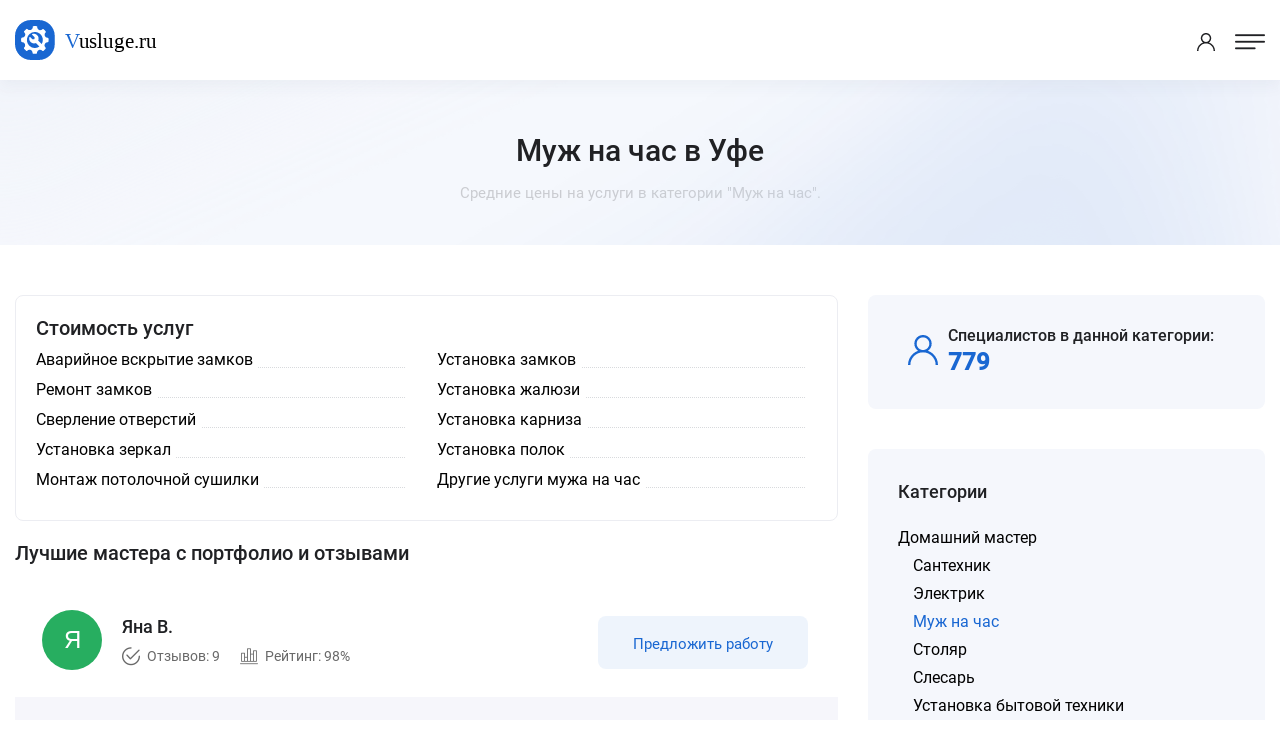

--- FILE ---
content_type: text/html; charset=UTF-8
request_url: https://ufa.vusluge.ru/category/muzh-na-chas
body_size: 19010
content:
<!DOCTYPE html>
<html lang="ru">
<head>
<meta charset="utf-8">
<title>Муж на час Уфа - Цены 2026, Стоимость - Vusluge.ru</title>
<meta name="description" content='Муж на час в Уфе по лучшим ценам от проверенных специалистов. Оформить заявку можно всего за пару минут.'>

<!-- Stylesheets -->
<link href="/css/bootstrap.css?v=2.3" rel="stylesheet">
<link href="/css/style.css?v=2.3" rel="stylesheet">
<link href="/css/responsive.css?v=2.3" rel="stylesheet">

<link rel="shortcut icon" href="/images/favicon.png" type="image/x-icon">
<link rel="icon" href="/images/favicon.png" type="image/x-icon">

<!-- Responsive -->
<meta http-equiv="X-UA-Compatible" content="IE=edge">
<meta name="viewport" content="width=device-width, initial-scale=1.0, maximum-scale=1.0, user-scalable=0">
<!--[if lt IE 9]><script src="https://cdnjs.cloudflare.com/ajax/libs/html5shiv/3.7.3/html5shiv.js"></script><![endif]-->
<!--[if lt IE 9]><script src="js/respond.js"></script><![endif]-->
</head>

<body data-usluga="Муж на час">

<div class="page-wrapper">

    <!-- Preloader -->
    <!--<div class="preloader"></div>-->

    <!-- Header Span -->
    <span class="header-span"></span>
    
    <!-- Main Header-->
    <header class="main-header">
        
        <!-- Main box -->
        <div class="main-box">
            <!--Nav Outer -->
            <div class="nav-outer">
                <div class="logo-box">
                    <div class="logo"><a href="https://ufa.vusluge.ru/"><img src="/images/logo.svg" alt="" title=""></a></div>
                </div>

                <nav class="nav main-menu">
                    <ul class="navigation" id="navbar">
                        <li class="current dropdown">
                            <a href="https://ufa.vusluge.ru/">Главная</a>
                        </li>

                        <li class="current dropdown">
                            <a href="https://ufa.vusluge.ru/all-category">Все категории</a>
                        </li>

                        <li class="current dropdown">
                            <a href="https://ufa.vusluge.ru/all-price">Все прайсы</a>
                        </li>

                        <li class="current dropdown">
                            <a href="https://ufa.vusluge.ru/all-service">Популярные услуги</a>
                        </li>

                        <li class="current dropdown">
                            <a href="https://ufa.vusluge.ru/all-town">Другие города</a>
                        </li>
                        
                    </ul>
                </nav>
                <!-- Main Menu End-->
            </div>

            <div class="outer-box">
                <div class="btn-box">
                    <a href="/login-popup.html" class="theme-btn btn-style-three call-modal">Войти</a>
                    <a href="/register-popup.html" class="theme-btn btn-style-one call-modal">Стать специалистом</a>
                </div>
            </div>
        </div>

        <!-- Mobile Header -->
        <div class="mobile-header">
            <div class="logo"><a href="https://ufa.vusluge.ru/"><img src="/images/logo.svg" alt="" title=""></a></div>

            <!--Nav Box-->
            <div class="nav-outer clearfix">

                <div class="outer-box">
                    <!-- Login/Register -->
                    <div class="login-box"> 
                        <a href="/login-popup.html" class="call-modal"><span class="icon-user"></span></a>
                    </div>

                    <a href="#nav-mobile" class="mobile-nav-toggler"><span class="flaticon-menu-1"></span></a>
                </div>
            </div>
        </div>

        <!-- Mobile Nav -->
        <div id="nav-mobile"></div>
    </header>
    <!--End Main Header -->
    <!--Page Title-->
    <section class="page-title">
        <div class="auto-container">
            <div class="title-outer">
                <h1>Муж на час в Уфе</h1>
                <p>Средние цены на услуги в категории "Муж на час".</p>
            </div>
        </div>
    </section>
    <!--End Page Title-->

    <!-- Listing Section -->
    <section class="ls-section">
        <div class="auto-container">    
            <div class="row">

                
                <div class="content-column col-lg-8 col-md-12 col-sm-12">
                                <div class="job-overview-two">
                    <h2>Стоимость услуг</h2>
                    <ul>
                        <li class="oneline"><div class="griditem griditem_exp"><span><a href="https://ufa.vusluge.ru/category/avarijnoe-vskrytie-zamkov">Аварийное вскрытие замков</span></a></div></li><li class="oneline"><div class="griditem griditem_exp"><span><a href="https://ufa.vusluge.ru/category/ustanovka-zamkov">Установка замков</span></a></div></li><li class="oneline"><div class="griditem griditem_exp"><span><a href="https://ufa.vusluge.ru/category/remont-zamkov">Ремонт замков</span></a></div></li><li class="oneline"><div class="griditem griditem_exp"><span><a href="https://ufa.vusluge.ru/category/ustanovka-zhalyuzi">Установка жалюзи</span></a></div></li><li class="oneline"><div class="griditem griditem_exp"><span><a href="https://ufa.vusluge.ru/category/sverlenie-otverstij">Сверление отверстий</span></a></div></li><li class="oneline"><div class="griditem griditem_exp"><span><a href="https://ufa.vusluge.ru/category/ustanovka-karniza">Установка карниза</span></a></div></li><li class="oneline"><div class="griditem griditem_exp"><span><a href="https://ufa.vusluge.ru/category/ustanovka-zerkal">Установка зеркал</span></a></div></li><li class="oneline"><div class="griditem griditem_exp"><span><a href="https://ufa.vusluge.ru/category/ustanovka-polok">Установка полок</span></a></div></li><li class="oneline"><div class="griditem griditem_exp"><span><a href="https://ufa.vusluge.ru/category/montazh-potolochnoj-sushilki">Монтаж потолочной сушилки</span></a></div></li><li class="oneline"><div class="griditem griditem_exp"><span><a href="https://ufa.vusluge.ru/category/drugie-uslugi-muzha-na-chas">Другие услуги мужа на час</span></a></div></li>                    </ul>
                                    </div>
                                <div class="sec-title">
                    <h2>Лучшие мастера с портфолио и отзывами</h2>
                </div>
                                <div class="outer-box">
                    
<div class="job-block-five">
    <div class="inner-box">
        <div class="content">
            <span class="company-logo"><img data-radius="5" data-name="Яна В." class="user-img"></span>
            <div class="name">Яна В.</div>
            <ul class="job-info">
                <li><span class="icon flaticon-checked"></span> Отзывов: 9</li>
                <li><span class="icon flaticon-bar-chart"></span> Рейтинг: 98%</li>
            </ul>
        </div>
        <a href="/login-popup.html" class="theme-btn btn-style-three call-modal">Предложить работу</a>
    </div>
</div>

<div class="job-block-five">
    <div class="inner-box">
        <div class="content">
            <span class="company-logo"><img data-radius="5" data-name="Наталья Л." class="user-img"></span>
            <div class="name">Наталья Л.</div>
            <ul class="job-info">
                <li><span class="icon flaticon-checked"></span> Отзывов: 54</li>
                <li><span class="icon flaticon-bar-chart"></span> Рейтинг: 97%</li>
            </ul>
        </div>
        <a href="/login-popup.html" class="theme-btn btn-style-three call-modal">Предложить работу</a>
    </div>
</div>

<div class="job-block-five">
    <div class="inner-box">
        <div class="content">
            <span class="company-logo"><img data-radius="5" data-name="Ольга Д." class="user-img"></span>
            <div class="name">Ольга Д.</div>
            <ul class="job-info">
                <li><span class="icon flaticon-checked"></span> Отзывов: 10</li>
                <li><span class="icon flaticon-bar-chart"></span> Рейтинг: 97%</li>
            </ul>
        </div>
        <a href="/login-popup.html" class="theme-btn btn-style-three call-modal">Предложить работу</a>
    </div>
</div>

<div class="job-block-five">
    <div class="inner-box">
        <div class="content">
            <span class="company-logo"><img data-radius="5" data-name="Александра Б." class="user-img"></span>
            <div class="name">Александра Б.</div>
            <ul class="job-info">
                <li><span class="icon flaticon-checked"></span> Отзывов: 4</li>
                <li><span class="icon flaticon-bar-chart"></span> Рейтинг: 97%</li>
            </ul>
        </div>
        <a href="/login-popup.html" class="theme-btn btn-style-three call-modal">Предложить работу</a>
    </div>
</div>

<div class="job-block-five">
    <div class="inner-box">
        <div class="content">
            <span class="company-logo"><img data-radius="5" data-name="Александр Л." class="user-img"></span>
            <div class="name">Александр Л.</div>
            <ul class="job-info">
                <li><span class="icon flaticon-checked"></span> Отзывов: 58</li>
                <li><span class="icon flaticon-bar-chart"></span> Рейтинг: 96%</li>
            </ul>
        </div>
        <a href="/login-popup.html" class="theme-btn btn-style-three call-modal">Предложить работу</a>
    </div>
</div>

<div class="job-block-five">
    <div class="inner-box">
        <div class="content">
            <span class="company-logo"><img data-radius="5" data-name="Максим Р." class="user-img"></span>
            <div class="name">Максим Р.</div>
            <ul class="job-info">
                <li><span class="icon flaticon-checked"></span> Отзывов: 5</li>
                <li><span class="icon flaticon-bar-chart"></span> Рейтинг: 96%</li>
            </ul>
        </div>
        <a href="/login-popup.html" class="theme-btn btn-style-three call-modal">Предложить работу</a>
    </div>
</div>

<div class="job-block-five">
    <div class="inner-box">
        <div class="content">
            <span class="company-logo"><img data-radius="5" data-name="Уляна К." class="user-img"></span>
            <div class="name">Уляна К.</div>
            <ul class="job-info">
                <li><span class="icon flaticon-checked"></span> Отзывов: 21</li>
                <li><span class="icon flaticon-bar-chart"></span> Рейтинг: 95%</li>
            </ul>
        </div>
        <a href="/login-popup.html" class="theme-btn btn-style-three call-modal">Предложить работу</a>
    </div>
</div>

<div class="job-block-five">
    <div class="inner-box">
        <div class="content">
            <span class="company-logo"><img data-radius="5" data-name="Олег С." class="user-img"></span>
            <div class="name">Олег С.</div>
            <ul class="job-info">
                <li><span class="icon flaticon-checked"></span> Отзывов: 6</li>
                <li><span class="icon flaticon-bar-chart"></span> Рейтинг: 95%</li>
            </ul>
        </div>
        <a href="/login-popup.html" class="theme-btn btn-style-three call-modal">Предложить работу</a>
    </div>
</div>

<div class="job-block-five">
    <div class="inner-box">
        <div class="content">
            <span class="company-logo"><img data-radius="5" data-name="Андрей З." class="user-img"></span>
            <div class="name">Андрей З.</div>
            <ul class="job-info">
                <li><span class="icon flaticon-checked"></span> Отзывов: 10</li>
                <li><span class="icon flaticon-bar-chart"></span> Рейтинг: 94%</li>
            </ul>
        </div>
        <a href="/login-popup.html" class="theme-btn btn-style-three call-modal">Предложить работу</a>
    </div>
</div>

<div class="job-block-five">
    <div class="inner-box">
        <div class="content">
            <span class="company-logo"><img data-radius="5" data-name="Марина Б." class="user-img"></span>
            <div class="name">Марина Б.</div>
            <ul class="job-info">
                <li><span class="icon flaticon-checked"></span> Отзывов: 33</li>
                <li><span class="icon flaticon-bar-chart"></span> Рейтинг: 93%</li>
            </ul>
        </div>
        <a href="/login-popup.html" class="theme-btn btn-style-three call-modal">Предложить работу</a>
    </div>
</div>
      
                </div>
                                                </div>


                <!-- Filters Column -->
                <div class="filters-column col-lg-4 col-md-12 col-sm-12">
                    <div class="inner-column">
                                                <div class="sidebar-widget">
                                <div class="widget-content">
                                    <ul class="job-overview">
                                        <li>
                                            <i class="icon icon-user-2"></i>
                                            <h5>Специалистов в данной категории:</h5>
                                            <span>779</span>
                                        </li>
                                    </ul>
                                </div>

                            </div>
                        <div class="sidebar-widget">
                                <!-- Job Skills -->
                                <span class="widget-title">Категории</span>
                                <div class="widget-content">
                                    <ul class="category">
                                        <li class="main"><a href="https://ufa.vusluge.ru/category/domashniy-master">Домашний мастер</a><ul><li><a href="https://ufa.vusluge.ru/category/santehnik">Сантехник</a></li><li><a href="https://ufa.vusluge.ru/category/elektrik">Электрик</a></li><li><span>Муж на час</span></li><li><a href="https://ufa.vusluge.ru/category/uslugi-stolyara">Столяр</a></li><li><a href="https://ufa.vusluge.ru/category/uslugi-slesarya">Слесарь</a></li><li><a href="https://ufa.vusluge.ru/category/ustanovka-bytovoj-tehniki">Установка бытовой техники</a></li><li><a href="https://ufa.vusluge.ru/category/drugie-uslugi-mastera">Другие услуги мастера</a></li></ul></li>
                                    </ul>
                                </div>
                            </div>
                                                
                        <div class="sidebar-widget">
                                <!-- Job Skills -->
                                <span class="widget-title">Другие города</span>
                                <div class="widget-content">
                                        <a href="https://novomoskovsk.vusluge.ru/category/muzh-na-chas">Новомосковск</a>, <a href="https://pyatigorsk.vusluge.ru/category/muzh-na-chas">Пятигорск</a>, <a href="https://leninsk-kuzneckiy.vusluge.ru/category/muzh-na-chas">Ленинск-Кузнецкий</a>, <a href="https://aleksandrov.vusluge.ru/category/muzh-na-chas">Александров</a>, <a href="https://salsk.vusluge.ru/category/muzh-na-chas">Сальск</a>, <a href="https://lytkarino.vusluge.ru/category/muzh-na-chas">Лыткарино</a>, <a href="https://naberejnye-chelny.vusluge.ru/category/muzh-na-chas">Набережные Челны</a>, <a href="https://mejdurechensk.vusluge.ru/category/muzh-na-chas">Междуреченск</a>, <a href="https://zarechnyy.vusluge.ru/category/muzh-na-chas">Заречный</a>, <a href="https://kurgan.vusluge.ru/category/muzh-na-chas">Курган</a>, <a href="https://solnechnogorsk.vusluge.ru/category/muzh-na-chas">Солнечногорск</a>, <a href="https://odincovo.vusluge.ru/category/muzh-na-chas">Одинцово</a>, <a href="https://shahty.vusluge.ru/category/muzh-na-chas">Шахты</a>, <a href="https://essentuki.vusluge.ru/category/muzh-na-chas">Ессентуки</a>, <a href="https://kansk.vusluge.ru/category/muzh-na-chas">Канск</a>                                </div>
                            </div>
                        <!-- Call To Action -->
                        <div class="call-to-action-four">
                            <span class="wtitle">Хотите выполнять заказы?</span>
                            <p>Пройдите регистрацию и присоеденитесь к другим специалистам.</p>
                            <a href="https://ufa.vusluge.ru/register-popup.html" class="theme-btn btn-style-one bg-blue call-modal"><span class="btn-title">Стать специалистом</span></a>
                            <div class="image" style="background-image: url(/images/resource/work.png);"></div>
                        </div>
                        <!-- End Call To Action -->
                    </div>
                </div>
            </div>
        </div>
    </section>
    <!--End Listing Page Section -->

    

<footer class="main-footer alternate4">
        <!--Bottom-->
        <div class="footer-bottom">
            <div class="auto-container">
                <div class="outer-box">
                    <div class="bottom-left">
                        <div class="logo"><img src="/images/logo.svg"></div>
                        <div class="copyright-text">© 2021-2026 Vusluge.ru</div>
                    </div>
                </div>
            </div>
        </div>
    </footer>


</div><!-- End Page Wrapper -->




<script src="/js/jquery.js"></script> 
<script src="/js/popper.min.js"></script>
<script src="/js/chosen.min.js"></script>
<script src="/js/bootstrap.min.js"></script>
<script src="/js/jquery.fancybox.js"></script>
<script src="/js/jquery.modal.min.js"></script>
<script src="/js/mmenu.polyfills.js"></script>
<script src="/js/mmenu.js"></script>
<script src="/js/appear.js"></script>
<script src="/js/anm.min.js"></script>
<script src="/js/owl.js"></script>
<script src="/js/wow.js"></script>
<script src="/js/script.js?v=2.3"></script>

</body>
</html>


